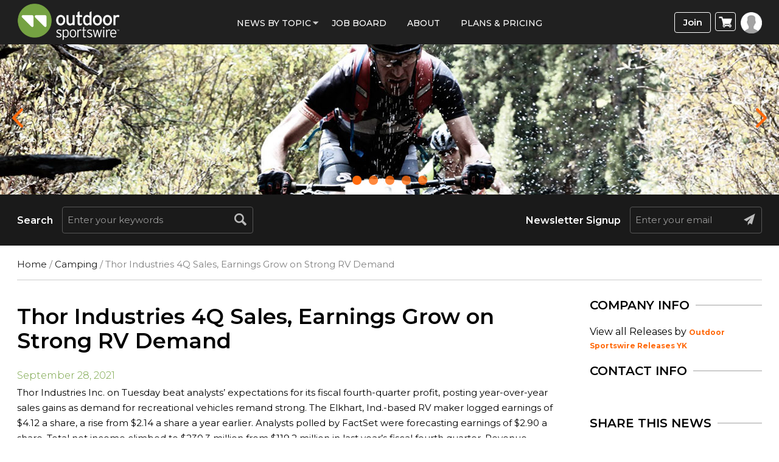

--- FILE ---
content_type: text/html; charset=UTF-8
request_url: https://www.outdoorsportswire.com/thor-industries-4q-sales-earnings-grow-on-strong-rv-demand/
body_size: 84239
content:
<!doctype html>
<html lang="en-US">
<head><meta http-equiv="Content-Type" content="text/html; charset=utf-8">
<meta name="viewport" content="width=device-width, initial-scale=1.0">
<title>Thor Industries 4Q Sales, Earnings Grow on Strong RV Demand</title>
<link rel="icon" href="https://www.outdoorsportswire.com/wp-content/uploads/2022/08/osw_icon.png" type="image/x-icon">
<!-- Google Tag Manager -->

<!-- End Google Tag Manager -->
<meta name='robots' content='index, follow, max-image-preview:large, max-snippet:-1, max-video-preview:-1' />

	<!-- This site is optimized with the Yoast SEO plugin v25.9 - https://yoast.com/wordpress/plugins/seo/ -->
	<meta name="description" content="Thor Industries Inc. on Tuesday beat analysts&#039; expectations for its fiscal fourth-quarter profit, posting year-over-year sales gains as demand for" />
	<link rel="canonical" href="https://www.outdoorsportswire.com/thor-industries-4q-sales-earnings-grow-on-strong-rv-demand/" />
	<meta property="og:locale" content="en_US" />
	<meta property="og:type" content="article" />
	<meta property="og:title" content="Thor Industries 4Q Sales, Earnings Grow on Strong RV Demand" />
	<meta property="og:description" content="Thor Industries Inc. on Tuesday beat analysts&#039; expectations for its fiscal fourth-quarter profit, posting year-over-year sales gains as demand for" />
	<meta property="og:url" content="https://www.outdoorsportswire.com/thor-industries-4q-sales-earnings-grow-on-strong-rv-demand/" />
	<meta property="og:site_name" content="Outdoor Sportswire" />
	<meta property="article:published_time" content="2021-09-28T18:01:53+00:00" />
	<meta property="article:modified_time" content="2021-09-29T04:32:38+00:00" />
	<meta name="author" content="Outdoor Sportswire Releases YK" />
	<meta name="twitter:card" content="summary_large_image" />
	<script type="application/ld+json" class="yoast-schema-graph">{"@context":"https://schema.org","@graph":[{"@type":"Article","@id":"https://www.outdoorsportswire.com/thor-industries-4q-sales-earnings-grow-on-strong-rv-demand/#article","isPartOf":{"@id":"https://www.outdoorsportswire.com/thor-industries-4q-sales-earnings-grow-on-strong-rv-demand/"},"author":{"name":"Outdoor Sportswire Releases YK","@id":"https://www.outdoorsportswire.com/#/schema/person/53763e83bd1d4681a190eb25face7bce"},"headline":"Thor Industries 4Q Sales, Earnings Grow on Strong RV Demand","datePublished":"2021-09-28T18:01:53+00:00","dateModified":"2021-09-29T04:32:38+00:00","mainEntityOfPage":{"@id":"https://www.outdoorsportswire.com/thor-industries-4q-sales-earnings-grow-on-strong-rv-demand/"},"wordCount":94,"publisher":{"@id":"https://www.outdoorsportswire.com/#organization"},"articleSection":["Camping"],"inLanguage":"en-US"},{"@type":"WebPage","@id":"https://www.outdoorsportswire.com/thor-industries-4q-sales-earnings-grow-on-strong-rv-demand/","url":"https://www.outdoorsportswire.com/thor-industries-4q-sales-earnings-grow-on-strong-rv-demand/","name":"Thor Industries 4Q Sales, Earnings Grow on Strong RV Demand","isPartOf":{"@id":"https://www.outdoorsportswire.com/#website"},"datePublished":"2021-09-28T18:01:53+00:00","dateModified":"2021-09-29T04:32:38+00:00","description":"Thor Industries Inc. on Tuesday beat analysts' expectations for its fiscal fourth-quarter profit, posting year-over-year sales gains as demand for","breadcrumb":{"@id":"https://www.outdoorsportswire.com/thor-industries-4q-sales-earnings-grow-on-strong-rv-demand/#breadcrumb"},"inLanguage":"en-US","potentialAction":[{"@type":"ReadAction","target":["https://www.outdoorsportswire.com/thor-industries-4q-sales-earnings-grow-on-strong-rv-demand/"]}]},{"@type":"BreadcrumbList","@id":"https://www.outdoorsportswire.com/thor-industries-4q-sales-earnings-grow-on-strong-rv-demand/#breadcrumb","itemListElement":[{"@type":"ListItem","position":1,"name":"Home","item":"https://www.outdoorsportswire.com/"},{"@type":"ListItem","position":2,"name":"Thor Industries 4Q Sales, Earnings Grow on Strong RV Demand"}]},{"@type":"WebSite","@id":"https://www.outdoorsportswire.com/#website","url":"https://www.outdoorsportswire.com/","name":"Outdoor Sportswire","description":"The most popular source for business news in the outdoor sports industry","publisher":{"@id":"https://www.outdoorsportswire.com/#organization"},"potentialAction":[{"@type":"SearchAction","target":{"@type":"EntryPoint","urlTemplate":"https://www.outdoorsportswire.com/?s={search_term_string}"},"query-input":{"@type":"PropertyValueSpecification","valueRequired":true,"valueName":"search_term_string"}}],"inLanguage":"en-US"},{"@type":"Organization","@id":"https://www.outdoorsportswire.com/#organization","name":"Outdoor Sportswire","url":"https://www.outdoorsportswire.com/","logo":{"@type":"ImageObject","inLanguage":"en-US","@id":"https://www.outdoorsportswire.com/#/schema/logo/image/","url":"https://www.outdoorsportswire.com/wp-content/uploads/2022/08/logo-1.png","contentUrl":"https://www.outdoorsportswire.com/wp-content/uploads/2022/08/logo-1.png","width":350,"height":104,"caption":"Outdoor Sportswire"},"image":{"@id":"https://www.outdoorsportswire.com/#/schema/logo/image/"}},{"@type":"Person","@id":"https://www.outdoorsportswire.com/#/schema/person/53763e83bd1d4681a190eb25face7bce","name":"Outdoor Sportswire Releases YK","image":{"@type":"ImageObject","inLanguage":"en-US","@id":"https://www.outdoorsportswire.com/#/schema/person/image/","url":"https://secure.gravatar.com/avatar/9343f3c75e64e7fe384b8e92b9bc9b86892c74488fe000978ef4c488eba89acb?s=96&d=mm&r=g","contentUrl":"https://secure.gravatar.com/avatar/9343f3c75e64e7fe384b8e92b9bc9b86892c74488fe000978ef4c488eba89acb?s=96&d=mm&r=g","caption":"Outdoor Sportswire Releases YK"},"url":"https://www.outdoorsportswire.com/news/outdoor-sportswire-releases-yk/"}]}</script>
	<!-- / Yoast SEO plugin. -->


<script type='application/javascript'  id='pys-version-script'>console.log('PixelYourSite Free version 11.1.0');</script>
<link rel='dns-prefetch' href='//www.googletagmanager.com' />
<link rel='dns-prefetch' href='//widgetlogic.org' />
<link rel='dns-prefetch' href='//code.jquery.com' />
<link rel='dns-prefetch' href='//fonts.googleapis.com' />
<link rel='preconnect' href='https://fonts.gstatic.com' crossorigin />
<link rel="alternate" title="oEmbed (JSON)" type="application/json+oembed" href="https://www.outdoorsportswire.com/wp-json/oembed/1.0/embed?url=https%3A%2F%2Fwww.outdoorsportswire.com%2Fthor-industries-4q-sales-earnings-grow-on-strong-rv-demand%2F" />
<link rel="alternate" title="oEmbed (XML)" type="text/xml+oembed" href="https://www.outdoorsportswire.com/wp-json/oembed/1.0/embed?url=https%3A%2F%2Fwww.outdoorsportswire.com%2Fthor-industries-4q-sales-earnings-grow-on-strong-rv-demand%2F&#038;format=xml" />
<style type="text/css" media="all">@font-face{font-family:'Abel';font-display:block;font-style:normal;font-weight:400;font-display:swap;src:url(https://fonts.gstatic.com/s/abel/v18/MwQ5bhbm2POE2V9BPbh5uGM.woff2) format('woff2');unicode-range:U+0000-00FF,U+0131,U+0152-0153,U+02BB-02BC,U+02C6,U+02DA,U+02DC,U+0304,U+0308,U+0329,U+2000-206F,U+20AC,U+2122,U+2191,U+2193,U+2212,U+2215,U+FEFF,U+FFFD}</style>
<style id='wp-img-auto-sizes-contain-inline-css' type='text/css'>
img:is([sizes=auto i],[sizes^="auto," i]){contain-intrinsic-size:3000px 1500px}
/*# sourceURL=wp-img-auto-sizes-contain-inline-css */
</style>
<style id='classic-theme-styles-inline-css' type='text/css'>
/*! This file is auto-generated */
.wp-block-button__link{color:#fff;background-color:#32373c;border-radius:9999px;box-shadow:none;text-decoration:none;padding:calc(.667em + 2px) calc(1.333em + 2px);font-size:1.125em}.wp-block-file__button{background:#32373c;color:#fff;text-decoration:none}
/*# sourceURL=/wp-includes/css/classic-themes.min.css */
</style>
<style id='woocommerce-inline-inline-css' type='text/css'>
.woocommerce form .form-row .required { visibility: visible; }
/*# sourceURL=woocommerce-inline-inline-css */
</style>
<link rel='stylesheet' id='wpo_min-header-0-css' href='https://www.outdoorsportswire.com/wp-content/cache/wpo-minify/1764781210/assets/wpo-minify-header-27bf3a35.min.css' type='text/css' media='all' />
<link rel='stylesheet' id='wpo_min-header-1-css' href='https://www.outdoorsportswire.com/wp-content/cache/wpo-minify/1764781210/assets/wpo-minify-header-eec21414.min.css' type='text/css' media='only screen and (max-width: 768px)' />
<link rel='stylesheet' id='wpo_min-header-2-css' href='https://www.outdoorsportswire.com/wp-content/cache/wpo-minify/1764781210/assets/wpo-minify-header-d47f2be1.min.css' type='text/css' media='all' />
<link rel='stylesheet' id='jquery-ui-css' href='//code.jquery.com/ui/1.13.3/themes/smoothness/jquery-ui.min.css' type='text/css' media='all' />
<link rel='stylesheet' id='wpo_min-header-4-css' href='https://www.outdoorsportswire.com/wp-content/cache/wpo-minify/1764781210/assets/wpo-minify-header-ba595ad4.min.css' type='text/css' media='all' />
<script type="text/javascript" id="woocommerce-google-analytics-integration-gtag-js-after">
/* <![CDATA[ */
/* Google Analytics for WooCommerce (gtag.js) */
					window.dataLayer = window.dataLayer || [];
					function gtag(){dataLayer.push(arguments);}
					// Set up default consent state.
					for ( const mode of [{"analytics_storage":"denied","ad_storage":"denied","ad_user_data":"denied","ad_personalization":"denied","region":["AT","BE","BG","HR","CY","CZ","DK","EE","FI","FR","DE","GR","HU","IS","IE","IT","LV","LI","LT","LU","MT","NL","NO","PL","PT","RO","SK","SI","ES","SE","GB","CH"]}] || [] ) {
						gtag( "consent", "default", { "wait_for_update": 500, ...mode } );
					}
					gtag("js", new Date());
					gtag("set", "developer_id.dOGY3NW", true);
					gtag("config", "UA-66438756-1", {"track_404":true,"allow_google_signals":true,"logged_in":false,"linker":{"domains":[],"allow_incoming":false},"custom_map":{"dimension1":"logged_in"}});
//# sourceURL=woocommerce-google-analytics-integration-gtag-js-after
/* ]]> */
</script>
<script type="text/javascript" src="https://www.outdoorsportswire.com/wp-includes/js/jquery/jquery.min.js" id="jquery-core-js"></script>
<script type="text/javascript" src="https://www.outdoorsportswire.com/wp-content/cache/wpo-minify/1764781210/assets/wpo-minify-header-6f9b07c2.min.js" id="wpo_min-header-2-js"></script>
<script type="text/javascript" id="wpo_min-header-3-js-extra">
/* <![CDATA[ */
var wc_add_to_cart_params = {"ajax_url":"/wp-admin/admin-ajax.php","wc_ajax_url":"/?wc-ajax=%%endpoint%%","i18n_view_cart":"View cart","cart_url":"https://www.outdoorsportswire.com/cart/","is_cart":"","cart_redirect_after_add":"yes"};
var woocommerce_params = {"ajax_url":"/wp-admin/admin-ajax.php","wc_ajax_url":"/?wc-ajax=%%endpoint%%","i18n_password_show":"Show password","i18n_password_hide":"Hide password"};
//# sourceURL=wpo_min-header-3-js-extra
/* ]]> */
</script>
<script type="text/javascript" src="https://www.outdoorsportswire.com/wp-content/cache/wpo-minify/1764781210/assets/wpo-minify-header-b1c531ea.min.js" id="wpo_min-header-3-js" defer="defer" data-wp-strategy="defer"></script>
<script type="text/javascript" src="https://www.outdoorsportswire.com/wp-content/cache/wpo-minify/1764781210/assets/wpo-minify-header-7cbd083a.min.js" id="wpo_min-header-4-js"></script>
<script type="text/javascript" id="wpo_min-header-5-js-extra">
/* <![CDATA[ */
var wc_cart_fragments_params = {"ajax_url":"/wp-admin/admin-ajax.php","wc_ajax_url":"/?wc-ajax=%%endpoint%%","cart_hash_key":"wc_cart_hash_c3e98ff0e3e3df8b4f51a18e3c16353f","fragment_name":"wc_fragments_c3e98ff0e3e3df8b4f51a18e3c16353f","request_timeout":"5000"};
//# sourceURL=wpo_min-header-5-js-extra
/* ]]> */
</script>
<script type="text/javascript" src="https://www.outdoorsportswire.com/wp-content/cache/wpo-minify/1764781210/assets/wpo-minify-header-005f1949.min.js" id="wpo_min-header-5-js" defer="defer" data-wp-strategy="defer"></script>
<script type="text/javascript" id="wpo_min-header-6-js-extra">
/* <![CDATA[ */
var pysOptions = {"staticEvents":{"facebook":{"init_event":[{"delay":0,"type":"static","ajaxFire":false,"name":"PageView","pixelIds":["672727193589429"],"eventID":"46753434-e319-41b2-8191-4ffbe355b79a","params":{"post_category":"Camping","page_title":"Thor Industries 4Q Sales, Earnings Grow on Strong RV Demand","post_type":"post","post_id":164295,"plugin":"PixelYourSite","user_role":"guest","event_url":"www.outdoorsportswire.com/thor-industries-4q-sales-earnings-grow-on-strong-rv-demand/"},"e_id":"init_event","ids":[],"hasTimeWindow":false,"timeWindow":0,"woo_order":"","edd_order":""}]}},"dynamicEvents":{"woo_add_to_cart_on_button_click":{"facebook":{"delay":0,"type":"dyn","name":"AddToCart","pixelIds":["672727193589429"],"eventID":"e65d4063-00b4-4cdb-9d46-64c1dcefaa0e","params":{"page_title":"Thor Industries 4Q Sales, Earnings Grow on Strong RV Demand","post_type":"post","post_id":164295,"plugin":"PixelYourSite","user_role":"guest","event_url":"www.outdoorsportswire.com/thor-industries-4q-sales-earnings-grow-on-strong-rv-demand/"},"e_id":"woo_add_to_cart_on_button_click","ids":[],"hasTimeWindow":false,"timeWindow":0,"woo_order":"","edd_order":""}}},"triggerEvents":[],"triggerEventTypes":[],"facebook":{"pixelIds":["672727193589429"],"advancedMatching":[],"advancedMatchingEnabled":false,"removeMetadata":false,"wooVariableAsSimple":false,"serverApiEnabled":false,"wooCRSendFromServer":false,"send_external_id":null,"enabled_medical":false,"do_not_track_medical_param":["event_url","post_title","page_title","landing_page","content_name","categories","category_name","tags"],"meta_ldu":false},"debug":"","siteUrl":"https://www.outdoorsportswire.com","ajaxUrl":"https://www.outdoorsportswire.com/wp-admin/admin-ajax.php","ajax_event":"4131bdec1d","enable_remove_download_url_param":"1","cookie_duration":"7","last_visit_duration":"60","enable_success_send_form":"","ajaxForServerEvent":"1","ajaxForServerStaticEvent":"1","send_external_id":"1","external_id_expire":"180","track_cookie_for_subdomains":"1","google_consent_mode":"1","gdpr":{"ajax_enabled":false,"all_disabled_by_api":false,"facebook_disabled_by_api":false,"analytics_disabled_by_api":false,"google_ads_disabled_by_api":false,"pinterest_disabled_by_api":false,"bing_disabled_by_api":false,"externalID_disabled_by_api":false,"facebook_prior_consent_enabled":true,"analytics_prior_consent_enabled":true,"google_ads_prior_consent_enabled":null,"pinterest_prior_consent_enabled":true,"bing_prior_consent_enabled":true,"cookiebot_integration_enabled":false,"cookiebot_facebook_consent_category":"marketing","cookiebot_analytics_consent_category":"statistics","cookiebot_tiktok_consent_category":"marketing","cookiebot_google_ads_consent_category":"marketing","cookiebot_pinterest_consent_category":"marketing","cookiebot_bing_consent_category":"marketing","consent_magic_integration_enabled":false,"real_cookie_banner_integration_enabled":false,"cookie_notice_integration_enabled":false,"cookie_law_info_integration_enabled":false,"analytics_storage":{"enabled":true,"value":"granted","filter":false},"ad_storage":{"enabled":true,"value":"granted","filter":false},"ad_user_data":{"enabled":true,"value":"granted","filter":false},"ad_personalization":{"enabled":true,"value":"granted","filter":false}},"cookie":{"disabled_all_cookie":false,"disabled_start_session_cookie":false,"disabled_advanced_form_data_cookie":false,"disabled_landing_page_cookie":false,"disabled_first_visit_cookie":false,"disabled_trafficsource_cookie":false,"disabled_utmTerms_cookie":false,"disabled_utmId_cookie":false},"tracking_analytics":{"TrafficSource":"direct","TrafficLanding":"undefined","TrafficUtms":[],"TrafficUtmsId":[]},"GATags":{"ga_datalayer_type":"default","ga_datalayer_name":"dataLayerPYS"},"woo":{"enabled":true,"enabled_save_data_to_orders":true,"addToCartOnButtonEnabled":true,"addToCartOnButtonValueEnabled":true,"addToCartOnButtonValueOption":"price","singleProductId":null,"removeFromCartSelector":"form.woocommerce-cart-form .remove","addToCartCatchMethod":"add_cart_js","is_order_received_page":false,"containOrderId":false},"edd":{"enabled":false},"cache_bypass":"1769055568"};
//# sourceURL=wpo_min-header-6-js-extra
/* ]]> */
</script>
<script type="text/javascript" src="https://www.outdoorsportswire.com/wp-content/cache/wpo-minify/1764781210/assets/wpo-minify-header-69ee2dc5.min.js" id="wpo_min-header-6-js"></script>
<link rel="https://api.w.org/" href="https://www.outdoorsportswire.com/wp-json/" /><link rel="alternate" title="JSON" type="application/json" href="https://www.outdoorsportswire.com/wp-json/wp/v2/posts/164295" /><link rel="EditURI" type="application/rsd+xml" title="RSD" href="https://www.outdoorsportswire.com/xmlrpc.php?rsd" />
<link rel='shortlink' href='https://www.outdoorsportswire.com/?p=164295' />
<meta name="generator" content="Redux 4.5.7" />
<!-- This site is using AdRotate v5.15.1 to display their advertisements - https://ajdg.solutions/ -->
<!-- AdRotate CSS -->
<style type="text/css" media="screen">
	.g { margin:0px; padding:0px; overflow:hidden; line-height:1; zoom:1; }
	.g img { height:auto; }
	.g-col { position:relative; float:left; }
	.g-col:first-child { margin-left: 0; }
	.g-col:last-child { margin-right: 0; }
	.g-1 { min-width:0px; max-width:300px; }
	.b-1 { margin:0px; }
	@media only screen and (max-width: 480px) {
		.g-col, .g-dyn, .g-single { width:100%; margin-left:0; margin-right:0; }
	}
</style>
<!-- /AdRotate CSS -->

<!--<script type="text/javascript"> window.$zopim||(function(d,s){var z=$zopim=function(c){ z._.push(c)},$=z.s= d.createElement(s),e=d.getElementsByTagName(s)[0];z.set=function(o){z.set. _.push(o)};z._=[];z.set._=[];$.async=!0;$.setAttribute('charset','utf-8'); $.src='https://v2.zopim.com/?u8PMevG9oY2Fwnbojjat6T04wDQ5bwoM';z.t=+new Date;$. type='text/javascript';e.parentNode.insertBefore($,e)})(document,'script'); </script>--> <!--End of Zendesk Chat Script-->
<script type="text/javascript">(function(d, s, id) { var js, tjs = d.getElementsByTagName(s)[0]; if (d.getElementById(id)) return; js = d.createElement(s); js.id = id; js.src = "https://app.termly.io/embed-policy.min.js"; tjs.parentNode.insertBefore(js, tjs); }(document, 'script', 'termly-jssdk'));</script>
<script>
  (function () {
    var s = document.createElement('script');
    s.type = 'text/javascript';
    s.async = true;
    s.src = 'https://app.termly.io/embed.min.js';
    s.id = '2977172e-a38c-4b39-8412-3a1ab8fbdf33';
    s.setAttribute("data-name", "termly-embed-banner");
    var x = document.getElementsByTagName('script')[0];
    x.parentNode.insertBefore(s, x);
  })();
</script>
<script type="application/ld+json">
{
  "@context": "https://schema.org",
  "@type": "NewsMediaOrganization",
  "name": "Outdoor Sportswire",
  "url": "https://www.outdoorsportswire.com/",
  "logo": "https://www.outdoorsportswire.com/wp-content/uploads/2020/09/logo.png",
  "contactPoint": {
    "@type": "ContactPoint",
    "telephone": "+18588764705",
    "contactType": "Customer Service"
  },
  "sameAs": [
    "https://www.facebook.com/outdoorsportswire/",
    "https://twitter.com/outdrsportswire",
    "https://www.instagram.com/outdoor_sportswire/",
    "https://www.linkedin.com/company/endurance-sportswire"
  ]
}
</script>
<script type="application/ld+json">
{
  "@context": "https://schema.org",
  "@type": "LocalBusiness",
  "name": "Outdoor Sportswire",
  "image": "https://www.outdoorsportswire.com/wp-content/uploads/2020/09/logo.png",
  "@id": "https://www.outdoorsportswire.com/",
  "url": "https://www.outdoorsportswire.com/",
  "telephone": "+18588764705",
  "priceRange": "$",
  "address": {
    "@type": "PostalAddress",
    "streetAddress": "4010 Sorrento Valley Blvd, Suite 400",
    "addressLocality": "San Diego",
    "addressRegion": "CA",
    "postalCode": "92121",
    "addressCountry": "US"
  },
  "geo": {
    "@type": "GeoCoordinates",
    "latitude": 32.9037139,
    "longitude": -117.219475
  },
  "openingHoursSpecification": {
    "@type": "OpeningHoursSpecification",
    "dayOfWeek": [
      "Monday",
      "Tuesday",
      "Wednesday",
      "Thursday",
      "Friday",
      "Saturday",
      "Sunday"
    ],
    "opens": "00:00",
    "closes": "23:59"
  } 
}
</script>
<script type="application/ld+json">
{
  "@context": "https://schema.org/",
  "@type": "WebSite",
  "name": "Outdoor Sportswire",
  "url": "https://www.outdoorsportswire.com/",
  "potentialAction": {
    "@type": "SearchAction",
    "target": "https://www.outdoorsportswire.com/?s={search_term_string}",
    "query-input": "required name=search_term_string"
  }
}
</script>


<meta name="facebook-domain-verification" content="llakzmuggmvmskjaozkq3juzbbmc7r" />
<!-- Google tag (gtag.js) -->
<script async src="https://www.googletagmanager.com/gtag/js?id=G-4FHF2PWZMS"></script>
<script>
  window.dataLayer = window.dataLayer || [];
  function gtag(){dataLayer.push(arguments);}
  gtag('js', new Date());

  gtag('config', 'G-4FHF2PWZMS');
</script>
<script async src="https://pagead2.googlesyndication.com/pagead/js/adsbygoogle.js?client=ca-pub-7353869387803125"
     crossorigin="anonymous"></script><!-- We need this for debugging -->
<!-- Macrospec 1.0 -->
<!-- ESW-Child (Macrospec) 1.0 -->
	<noscript><style>.woocommerce-product-gallery{ opacity: 1 !important; }</style></noscript>
	<script type="text/javascript" src="https://cdn.brevo.com/js/sdk-loader.js" async></script><script type="text/javascript">
            window.Brevo = window.Brevo || [];
            window.Brevo.push(["init", {
                client_key: "9sy8zglcbjnqurjaaxxp7nbb",
                email_id: "",
                push: {
                    customDomain: "https://www.outdoorsportswire.com\/wp-content\/plugins\/woocommerce-sendinblue-newsletter-subscription\/"
                }
            }]);
        </script><link rel="icon" href="https://www.outdoorsportswire.com/wp-content/uploads/2022/08/cropped-osw_icon-32x32.png" sizes="32x32" />
<link rel="icon" href="https://www.outdoorsportswire.com/wp-content/uploads/2022/08/cropped-osw_icon-192x192.png" sizes="192x192" />
<link rel="apple-touch-icon" href="https://www.outdoorsportswire.com/wp-content/uploads/2022/08/cropped-osw_icon-180x180.png" />
<meta name="msapplication-TileImage" content="https://www.outdoorsportswire.com/wp-content/uploads/2022/08/cropped-osw_icon-270x270.png" />

<!-- BEGIN ExactMetrics v5.3.7 Universal Analytics - https://exactmetrics.com/ -->
<script>
(function(i,s,o,g,r,a,m){i['GoogleAnalyticsObject']=r;i[r]=i[r]||function(){
	(i[r].q=i[r].q||[]).push(arguments)},i[r].l=1*new Date();a=s.createElement(o),
	m=s.getElementsByTagName(o)[0];a.async=1;a.src=g;m.parentNode.insertBefore(a,m)
})(window,document,'script','https://www.google-analytics.com/analytics.js','ga');
  ga('create', 'UA-66438756-1', 'auto');
  ga('send', 'pageview');
</script>
<!-- END ExactMetrics Universal Analytics -->
		<style type="text/css" id="wp-custom-css">
			.page-id-151879 span.subscription-details {
    display: none !important;
}
a.profile-menu.login-btn {
    background: #fff;
}
.wcs-switch-link {
    display: none !important;
}
#wc-authorize-net-cim-credit-card-expiry_field{
	position:relative
}
#wc-authorize-net-cim-credit-card-expiry_field .js-sv-wc-payment-gateway-credit-card-form-csc {
	position: absolute;
	left: 114%;
	top: 39px;
	width: 98%;
}
/*
 *
 */
.planContainer .button a{
	 margin: 0 0 1.8em !important;
}
.page-id-151879 .righticon {
    display: none;
}
.page-id-151879 section.full-bannerSlider {
    display: none;
}
.page-id-151879 section#searchBar {
    display: none;
}
/***/
.flex-wrap {
	flex-flow: wrap;
}
.errorinner {
    padding: 0px 65px;
    text-align: center;
}
.error h2 {
    color: #A2A2A2;
    font-weight: bold;
    padding-bottom: 20px;
    margin:0;
}
.errorinner h2 span {
    display: block;
    font-size: 74px;
    font-weight: 900;
    line-height: 75px;
    padding: 0 0 20px;
    color: #202020;
}
.errorinner .btn-primary {
    border-radius: 6px;
    border: none;
    padding: 10px 35px;
    font-size: 18px;
    font-weight: 700;
    display: inline-block;
    vertical-align: top;
    background-color: #75a242;
    box-shadow: 0 0 9px #c4c4c4;
    color: #fff;
}
.errorinner a.btn-primary:hover {
    background-color: #98cd5c;
}
@media only screen and (max-width: 767px) {
.simple-sitemap-wrap > ul, .wsp-pages-list{column-count: 1;}
 }
/********/
p.address_ {
    font-size: 20px !important;
    padding-bottom: 30px;
}
p.copyright a {
    color: #fff;
}
.wsp-pages-title{
	display:none;
}
.grecaptcha-badge {
    width: 70px !important;
    overflow: hidden !important;
    transition: all 0.3s ease !important;
    right: 12px !important;
	bottom: 40px !important;
}
.wp-pagenavi a, .wp-pagenavi span {
display: inline-block;
}
.alignleft {
    float: left;
    margin: 0.5em 1em 0.5em 0;
}
		</style>
		<style id="redux_demo-dynamic-css" title="dynamic-css" class="redux-options-output">.site-header{border-top:3px solid #1e73be;border-bottom:3px solid #1e73be;border-left:3px solid #1e73be;border-right:3px solid #1e73be;}.site-header{border-top:3px solid #1e73be;border-bottom:3px solid #1e73be;border-left:3px solid #1e73be;border-right:3px solid #1e73be;}.site-header{margin-top:1px;margin-right:1px;margin-bottom:1px;margin-left:1px;}.site-title{color:#000000;}h2.site-description, .entry-title{font-family:Abel;line-height:40px;font-weight:normal;font-style:700;color:#333;font-size:33px;}</style><!-- WooCommerce Colors -->
<style type="text/css">
p.demo_store{background-color:#3b583b;color:#c8cac8;}.woocommerce small.note{color:#777;}.woocommerce .woocommerce-breadcrumb{color:#777;}.woocommerce .woocommerce-breadcrumb a{color:#777;}.woocommerce div.product span.price,.woocommerce div.product p.price{color:#a5c45b;}.woocommerce div.product .stock{color:#a5c45b;}.woocommerce span.onsale{background-color:#a5c45b;color:#000;}.woocommerce ul.products li.product .price{color:#a5c45b;}.woocommerce ul.products li.product .price .from{color:rgba(144, 144, 144, 0.5);}.woocommerce nav.woocommerce-pagination ul{border:1px solid #d3ced3;}.woocommerce nav.woocommerce-pagination ul li{border-right:1px solid #d3ced3;}.woocommerce nav.woocommerce-pagination ul li span.current,.woocommerce nav.woocommerce-pagination ul li a:hover,.woocommerce nav.woocommerce-pagination ul li a:focus{background:#ebe9eb;color:#8a7e8a;}.woocommerce a.button,.woocommerce button.button,.woocommerce input.button,.woocommerce #respond input#submit{color:#515151;background-color:#ebe9eb;}.woocommerce a.button:hover,.woocommerce button.button:hover,.woocommerce input.button:hover,.woocommerce #respond input#submit:hover{background-color:#dad8da;color:#515151;}.woocommerce a.button.alt,.woocommerce button.button.alt,.woocommerce input.button.alt,.woocommerce #respond input#submit.alt{background-color:#3b583b;color:#c8cac8;}.woocommerce a.button.alt:hover,.woocommerce button.button.alt:hover,.woocommerce input.button.alt:hover,.woocommerce #respond input#submit.alt:hover{background-color:#2a472a;color:#c8cac8;}.woocommerce a.button.alt.disabled,.woocommerce button.button.alt.disabled,.woocommerce input.button.alt.disabled,.woocommerce #respond input#submit.alt.disabled,.woocommerce a.button.alt:disabled,.woocommerce button.button.alt:disabled,.woocommerce input.button.alt:disabled,.woocommerce #respond input#submit.alt:disabled,.woocommerce a.button.alt:disabled[disabled],.woocommerce button.button.alt:disabled[disabled],.woocommerce input.button.alt:disabled[disabled],.woocommerce #respond input#submit.alt:disabled[disabled],.woocommerce a.button.alt.disabled:hover,.woocommerce button.button.alt.disabled:hover,.woocommerce input.button.alt.disabled:hover,.woocommerce #respond input#submit.alt.disabled:hover,.woocommerce a.button.alt:disabled:hover,.woocommerce button.button.alt:disabled:hover,.woocommerce input.button.alt:disabled:hover,.woocommerce #respond input#submit.alt:disabled:hover,.woocommerce a.button.alt:disabled[disabled]:hover,.woocommerce button.button.alt:disabled[disabled]:hover,.woocommerce input.button.alt:disabled[disabled]:hover,.woocommerce #respond input#submit.alt:disabled[disabled]:hover{background-color:#3b583b;color:#c8cac8;}.woocommerce a.button:disabled:hover,.woocommerce button.button:disabled:hover,.woocommerce input.button:disabled:hover,.woocommerce #respond input#submit:disabled:hover,.woocommerce a.button.disabled:hover,.woocommerce button.button.disabled:hover,.woocommerce input.button.disabled:hover,.woocommerce #respond input#submit.disabled:hover,.woocommerce a.button:disabled[disabled]:hover,.woocommerce button.button:disabled[disabled]:hover,.woocommerce input.button:disabled[disabled]:hover,.woocommerce #respond input#submit:disabled[disabled]:hover{background-color:#ebe9eb;}.woocommerce #reviews h2 small{color:#777;}.woocommerce #reviews h2 small a{color:#777;}.woocommerce #reviews #comments ol.commentlist li .meta{color:#777;}.woocommerce #reviews #comments ol.commentlist li img.avatar{background:#ebe9eb;border:1px solid #e4e1e4;}.woocommerce #reviews #comments ol.commentlist li .comment-text{border:1px solid #e4e1e4;}.woocommerce #reviews #comments ol.commentlist #respond{border:1px solid #e4e1e4;}.woocommerce .star-rating:before{color:#d3ced3;}.woocommerce.widget_shopping_cart .total,.woocommerce .widget_shopping_cart .total{border-top:3px double #ebe9eb;}.woocommerce form.login,.woocommerce form.checkout_coupon,.woocommerce form.register{border:1px solid #d3ced3;}.woocommerce .order_details li{border-right:1px dashed #d3ced3;}.woocommerce .widget_price_filter .ui-slider .ui-slider-handle{background-color:#3b583b;}.woocommerce .widget_price_filter .ui-slider .ui-slider-range{background-color:#3b583b;}.woocommerce .widget_price_filter .price_slider_wrapper .ui-widget-content{background-color:#001400;}.woocommerce-cart table.cart td.actions .coupon .input-text{border:1px solid #d3ced3;}.woocommerce-cart .cart-collaterals .cart_totals p small{color:#777;}.woocommerce-cart .cart-collaterals .cart_totals table small{color:#777;}.woocommerce-cart .cart-collaterals .cart_totals .discount td{color:#a5c45b;}.woocommerce-cart .cart-collaterals .cart_totals tr td,.woocommerce-cart .cart-collaterals .cart_totals tr th{border-top:1px solid #ebe9eb;}.woocommerce-checkout .checkout .create-account small{color:#777;}.woocommerce-checkout #payment{background:#ebe9eb;}.woocommerce-checkout #payment ul.payment_methods{border-bottom:1px solid #d3ced3;}.woocommerce-checkout #payment div.payment_box{background-color:#dfdcdf;color:#515151;}.woocommerce-checkout #payment div.payment_box input.input-text,.woocommerce-checkout #payment div.payment_box textarea{border-color:#c7c1c7;border-top-color:#bab4ba;}.woocommerce-checkout #payment div.payment_box ::-webkit-input-placeholder{color:#bab4ba;}.woocommerce-checkout #payment div.payment_box :-moz-placeholder{color:#bab4ba;}.woocommerce-checkout #payment div.payment_box :-ms-input-placeholder{color:#bab4ba;}.woocommerce-checkout #payment div.payment_box span.help{color:#777;}.woocommerce-checkout #payment div.payment_box:after{content:"";display:block;border:8px solid #dfdcdf;border-right-color:transparent;border-left-color:transparent;border-top-color:transparent;position:absolute;top:-3px;left:0;margin:-1em 0 0 2em;}
</style>
<!--/WooCommerce Colors-->
<style id='global-styles-inline-css' type='text/css'>
:root{--wp--preset--aspect-ratio--square: 1;--wp--preset--aspect-ratio--4-3: 4/3;--wp--preset--aspect-ratio--3-4: 3/4;--wp--preset--aspect-ratio--3-2: 3/2;--wp--preset--aspect-ratio--2-3: 2/3;--wp--preset--aspect-ratio--16-9: 16/9;--wp--preset--aspect-ratio--9-16: 9/16;--wp--preset--color--black: #000000;--wp--preset--color--cyan-bluish-gray: #abb8c3;--wp--preset--color--white: #ffffff;--wp--preset--color--pale-pink: #f78da7;--wp--preset--color--vivid-red: #cf2e2e;--wp--preset--color--luminous-vivid-orange: #ff6900;--wp--preset--color--luminous-vivid-amber: #fcb900;--wp--preset--color--light-green-cyan: #7bdcb5;--wp--preset--color--vivid-green-cyan: #00d084;--wp--preset--color--pale-cyan-blue: #8ed1fc;--wp--preset--color--vivid-cyan-blue: #0693e3;--wp--preset--color--vivid-purple: #9b51e0;--wp--preset--gradient--vivid-cyan-blue-to-vivid-purple: linear-gradient(135deg,rgb(6,147,227) 0%,rgb(155,81,224) 100%);--wp--preset--gradient--light-green-cyan-to-vivid-green-cyan: linear-gradient(135deg,rgb(122,220,180) 0%,rgb(0,208,130) 100%);--wp--preset--gradient--luminous-vivid-amber-to-luminous-vivid-orange: linear-gradient(135deg,rgb(252,185,0) 0%,rgb(255,105,0) 100%);--wp--preset--gradient--luminous-vivid-orange-to-vivid-red: linear-gradient(135deg,rgb(255,105,0) 0%,rgb(207,46,46) 100%);--wp--preset--gradient--very-light-gray-to-cyan-bluish-gray: linear-gradient(135deg,rgb(238,238,238) 0%,rgb(169,184,195) 100%);--wp--preset--gradient--cool-to-warm-spectrum: linear-gradient(135deg,rgb(74,234,220) 0%,rgb(151,120,209) 20%,rgb(207,42,186) 40%,rgb(238,44,130) 60%,rgb(251,105,98) 80%,rgb(254,248,76) 100%);--wp--preset--gradient--blush-light-purple: linear-gradient(135deg,rgb(255,206,236) 0%,rgb(152,150,240) 100%);--wp--preset--gradient--blush-bordeaux: linear-gradient(135deg,rgb(254,205,165) 0%,rgb(254,45,45) 50%,rgb(107,0,62) 100%);--wp--preset--gradient--luminous-dusk: linear-gradient(135deg,rgb(255,203,112) 0%,rgb(199,81,192) 50%,rgb(65,88,208) 100%);--wp--preset--gradient--pale-ocean: linear-gradient(135deg,rgb(255,245,203) 0%,rgb(182,227,212) 50%,rgb(51,167,181) 100%);--wp--preset--gradient--electric-grass: linear-gradient(135deg,rgb(202,248,128) 0%,rgb(113,206,126) 100%);--wp--preset--gradient--midnight: linear-gradient(135deg,rgb(2,3,129) 0%,rgb(40,116,252) 100%);--wp--preset--font-size--small: 13px;--wp--preset--font-size--medium: 20px;--wp--preset--font-size--large: 36px;--wp--preset--font-size--x-large: 42px;--wp--preset--spacing--20: 0.44rem;--wp--preset--spacing--30: 0.67rem;--wp--preset--spacing--40: 1rem;--wp--preset--spacing--50: 1.5rem;--wp--preset--spacing--60: 2.25rem;--wp--preset--spacing--70: 3.38rem;--wp--preset--spacing--80: 5.06rem;--wp--preset--shadow--natural: 6px 6px 9px rgba(0, 0, 0, 0.2);--wp--preset--shadow--deep: 12px 12px 50px rgba(0, 0, 0, 0.4);--wp--preset--shadow--sharp: 6px 6px 0px rgba(0, 0, 0, 0.2);--wp--preset--shadow--outlined: 6px 6px 0px -3px rgb(255, 255, 255), 6px 6px rgb(0, 0, 0);--wp--preset--shadow--crisp: 6px 6px 0px rgb(0, 0, 0);}:where(.is-layout-flex){gap: 0.5em;}:where(.is-layout-grid){gap: 0.5em;}body .is-layout-flex{display: flex;}.is-layout-flex{flex-wrap: wrap;align-items: center;}.is-layout-flex > :is(*, div){margin: 0;}body .is-layout-grid{display: grid;}.is-layout-grid > :is(*, div){margin: 0;}:where(.wp-block-columns.is-layout-flex){gap: 2em;}:where(.wp-block-columns.is-layout-grid){gap: 2em;}:where(.wp-block-post-template.is-layout-flex){gap: 1.25em;}:where(.wp-block-post-template.is-layout-grid){gap: 1.25em;}.has-black-color{color: var(--wp--preset--color--black) !important;}.has-cyan-bluish-gray-color{color: var(--wp--preset--color--cyan-bluish-gray) !important;}.has-white-color{color: var(--wp--preset--color--white) !important;}.has-pale-pink-color{color: var(--wp--preset--color--pale-pink) !important;}.has-vivid-red-color{color: var(--wp--preset--color--vivid-red) !important;}.has-luminous-vivid-orange-color{color: var(--wp--preset--color--luminous-vivid-orange) !important;}.has-luminous-vivid-amber-color{color: var(--wp--preset--color--luminous-vivid-amber) !important;}.has-light-green-cyan-color{color: var(--wp--preset--color--light-green-cyan) !important;}.has-vivid-green-cyan-color{color: var(--wp--preset--color--vivid-green-cyan) !important;}.has-pale-cyan-blue-color{color: var(--wp--preset--color--pale-cyan-blue) !important;}.has-vivid-cyan-blue-color{color: var(--wp--preset--color--vivid-cyan-blue) !important;}.has-vivid-purple-color{color: var(--wp--preset--color--vivid-purple) !important;}.has-black-background-color{background-color: var(--wp--preset--color--black) !important;}.has-cyan-bluish-gray-background-color{background-color: var(--wp--preset--color--cyan-bluish-gray) !important;}.has-white-background-color{background-color: var(--wp--preset--color--white) !important;}.has-pale-pink-background-color{background-color: var(--wp--preset--color--pale-pink) !important;}.has-vivid-red-background-color{background-color: var(--wp--preset--color--vivid-red) !important;}.has-luminous-vivid-orange-background-color{background-color: var(--wp--preset--color--luminous-vivid-orange) !important;}.has-luminous-vivid-amber-background-color{background-color: var(--wp--preset--color--luminous-vivid-amber) !important;}.has-light-green-cyan-background-color{background-color: var(--wp--preset--color--light-green-cyan) !important;}.has-vivid-green-cyan-background-color{background-color: var(--wp--preset--color--vivid-green-cyan) !important;}.has-pale-cyan-blue-background-color{background-color: var(--wp--preset--color--pale-cyan-blue) !important;}.has-vivid-cyan-blue-background-color{background-color: var(--wp--preset--color--vivid-cyan-blue) !important;}.has-vivid-purple-background-color{background-color: var(--wp--preset--color--vivid-purple) !important;}.has-black-border-color{border-color: var(--wp--preset--color--black) !important;}.has-cyan-bluish-gray-border-color{border-color: var(--wp--preset--color--cyan-bluish-gray) !important;}.has-white-border-color{border-color: var(--wp--preset--color--white) !important;}.has-pale-pink-border-color{border-color: var(--wp--preset--color--pale-pink) !important;}.has-vivid-red-border-color{border-color: var(--wp--preset--color--vivid-red) !important;}.has-luminous-vivid-orange-border-color{border-color: var(--wp--preset--color--luminous-vivid-orange) !important;}.has-luminous-vivid-amber-border-color{border-color: var(--wp--preset--color--luminous-vivid-amber) !important;}.has-light-green-cyan-border-color{border-color: var(--wp--preset--color--light-green-cyan) !important;}.has-vivid-green-cyan-border-color{border-color: var(--wp--preset--color--vivid-green-cyan) !important;}.has-pale-cyan-blue-border-color{border-color: var(--wp--preset--color--pale-cyan-blue) !important;}.has-vivid-cyan-blue-border-color{border-color: var(--wp--preset--color--vivid-cyan-blue) !important;}.has-vivid-purple-border-color{border-color: var(--wp--preset--color--vivid-purple) !important;}.has-vivid-cyan-blue-to-vivid-purple-gradient-background{background: var(--wp--preset--gradient--vivid-cyan-blue-to-vivid-purple) !important;}.has-light-green-cyan-to-vivid-green-cyan-gradient-background{background: var(--wp--preset--gradient--light-green-cyan-to-vivid-green-cyan) !important;}.has-luminous-vivid-amber-to-luminous-vivid-orange-gradient-background{background: var(--wp--preset--gradient--luminous-vivid-amber-to-luminous-vivid-orange) !important;}.has-luminous-vivid-orange-to-vivid-red-gradient-background{background: var(--wp--preset--gradient--luminous-vivid-orange-to-vivid-red) !important;}.has-very-light-gray-to-cyan-bluish-gray-gradient-background{background: var(--wp--preset--gradient--very-light-gray-to-cyan-bluish-gray) !important;}.has-cool-to-warm-spectrum-gradient-background{background: var(--wp--preset--gradient--cool-to-warm-spectrum) !important;}.has-blush-light-purple-gradient-background{background: var(--wp--preset--gradient--blush-light-purple) !important;}.has-blush-bordeaux-gradient-background{background: var(--wp--preset--gradient--blush-bordeaux) !important;}.has-luminous-dusk-gradient-background{background: var(--wp--preset--gradient--luminous-dusk) !important;}.has-pale-ocean-gradient-background{background: var(--wp--preset--gradient--pale-ocean) !important;}.has-electric-grass-gradient-background{background: var(--wp--preset--gradient--electric-grass) !important;}.has-midnight-gradient-background{background: var(--wp--preset--gradient--midnight) !important;}.has-small-font-size{font-size: var(--wp--preset--font-size--small) !important;}.has-medium-font-size{font-size: var(--wp--preset--font-size--medium) !important;}.has-large-font-size{font-size: var(--wp--preset--font-size--large) !important;}.has-x-large-font-size{font-size: var(--wp--preset--font-size--x-large) !important;}
/*# sourceURL=global-styles-inline-css */
</style>
<link rel='stylesheet' id='wpo_min-footer-0-css' href='https://www.outdoorsportswire.com/wp-content/cache/wpo-minify/1764781210/assets/wpo-minify-footer-179c1091.min.css' type='text/css' media='all' />
</head>
<body class="wp-singular post-template-default single single-post postid-164295 single-format-standard wp-theme-macrospec wp-child-theme-macrospec-esw-child theme-macrospec woocommerce-no-js metaslider-plugin  woocommerce esw-child-macrospec">

<div class="main-wrap">

  <header id="mainHeader">
    <div class="container">
      <div class="row">
        <div class="col-md-2 col-sm-5 col-xs-5"><a href="/" class="logo"><img src="https://www.outdoorsportswire.com/wp-content/uploads/2022/08/logo-1.png"></a></div>
        <div class="col-md-8 col-sm-7 col-xs-7">
          <nav class="navbar navbar-default">
              <div class="navbar-header">
                <button type="button" class="navbar-toggle collapsed" data-toggle="collapse" onclick="openNav()">
                  <span class="sr-only">Toggle navigation</span>
                  <span class="icon-bar"></span>
                  <span class="icon-bar"></span>
                  <span class="icon-bar"></span>
                </button>
             </div>
             
             

              <div class="collapse navbar-collapse hidden-sm" id="bs-example-navbar-collapse-1">
               <ul id="menu-main-menu" class="nav navbar-nav"><li id="menu-item-26675" class="menu-item menu-item-type-custom menu-item-object-custom menu-item-has-children menu-item-26675"><a>News by Topic</a>
<ul class="dropdown-menu menu-odd  menu-depth-1">
	<li id="menu-item-26676" class="menu-item menu-item-type-custom menu-item-object-custom menu-item-26676"><a href="/">All Topics</a></li>
	<li id="menu-item-26711" class="menu-item menu-item-type-taxonomy menu-item-object-category menu-item-26711"><a href="https://www.outdoorsportswire.com/sports-topics/awards/">Awards</a></li>
	<li id="menu-item-26712" class="menu-item menu-item-type-taxonomy menu-item-object-category menu-item-26712"><a href="https://www.outdoorsportswire.com/sports-topics/business/">Business</a></li>
	<li id="menu-item-26713" class="menu-item menu-item-type-taxonomy menu-item-object-category menu-item-26713"><a href="https://www.outdoorsportswire.com/sports-topics/events/">Events</a></li>
	<li id="menu-item-151906" class="menu-item menu-item-type-taxonomy menu-item-object-category menu-item-151906"><a href="https://www.outdoorsportswire.com/sports-topics/gear/">PRODUCTS</a></li>
	<li id="menu-item-26715" class="menu-item menu-item-type-taxonomy menu-item-object-category menu-item-26715"><a href="https://www.outdoorsportswire.com/sports-topics/sponsorships/">Sponsorships</a></li>
	<li id="menu-item-26716" class="menu-item menu-item-type-taxonomy menu-item-object-category menu-item-26716"><a href="https://www.outdoorsportswire.com/sports-topics/studies/">Studies</a></li>
	<li id="menu-item-26717" class="menu-item menu-item-type-taxonomy menu-item-object-category menu-item-26717"><a href="https://www.outdoorsportswire.com/sports-topics/tradeshows/">Tradeshows</a></li>
	<li id="menu-item-154954" class="menu-item menu-item-type-taxonomy menu-item-object-category current-post-ancestor current-menu-parent current-post-parent menu-item-154954"><a href="https://www.outdoorsportswire.com/sports-topics/camping/">Camping</a></li>
</ul>
</li>
<li id="menu-item-6236" class="menu-item menu-item-type-post_type menu-item-object-page menu-item-6236"><a href="https://www.outdoorsportswire.com/job-board/">Job Board</a></li>
<li id="menu-item-151877" class="menu-item menu-item-type-post_type menu-item-object-page menu-item-151877"><a href="https://www.outdoorsportswire.com/about/">About</a></li>
<li id="menu-item-151881" class="menu-item menu-item-type-post_type menu-item-object-page menu-item-151881"><a href="https://www.outdoorsportswire.com/plans-and-pricing/">Plans &#038; Pricing</a></li>
</ul>                
              </div>
          </nav>
        </div>
        
        <div class="col-md-2 col-sm-3 righticon">
        <div class="btn-wrap">
        
                      <a href="https://www.outdoorsportswire.com/products/" class="join-btn">Join</a>
                     
                <a class="cart-menu">
                <img src="https://www.outdoorsportswire.com/wp-content/themes/macrospec-esw-child/assets/images/cart-icon.png">
    </a>
    <ul class="dropdown-menu mini-cart">
       <li role="presentation"><div class="widget_shopping_cart_content">

	<p class="woocommerce-mini-cart__empty-message">No products in the cart.</p>


</div></li>
     </ul>
                  
                           <a href="#" class="login-btn" data-toggle="modal" data-target="#loginModal"><img src="https://www.outdoorsportswire.com/wp-content/themes/macrospec-esw-child/assets/images/profile-icon.png"></a>
                          
          </div>
        </div>
      </div>
    </div>
  </header>
 
  <!------------- Mobile Nav --------------------->
    <div id="mySidenav" class="sidenav">
      <a href="javascript:void(0)" class="closebtn" onclick="closeNav()">&times;</a>
      <ul id="menu-main-menu-1" class="nav navbar-nav"><li class="menu-item menu-item-type-custom menu-item-object-custom menu-item-has-children menu-item-26675"><a>News by Topic</a>
<ul class="dropdown-menu menu-odd  menu-depth-1">
	<li class="menu-item menu-item-type-custom menu-item-object-custom menu-item-26676"><a href="/">All Topics</a></li>
	<li class="menu-item menu-item-type-taxonomy menu-item-object-category menu-item-26711"><a href="https://www.outdoorsportswire.com/sports-topics/awards/">Awards</a></li>
	<li class="menu-item menu-item-type-taxonomy menu-item-object-category menu-item-26712"><a href="https://www.outdoorsportswire.com/sports-topics/business/">Business</a></li>
	<li class="menu-item menu-item-type-taxonomy menu-item-object-category menu-item-26713"><a href="https://www.outdoorsportswire.com/sports-topics/events/">Events</a></li>
	<li class="menu-item menu-item-type-taxonomy menu-item-object-category menu-item-151906"><a href="https://www.outdoorsportswire.com/sports-topics/gear/">PRODUCTS</a></li>
	<li class="menu-item menu-item-type-taxonomy menu-item-object-category menu-item-26715"><a href="https://www.outdoorsportswire.com/sports-topics/sponsorships/">Sponsorships</a></li>
	<li class="menu-item menu-item-type-taxonomy menu-item-object-category menu-item-26716"><a href="https://www.outdoorsportswire.com/sports-topics/studies/">Studies</a></li>
	<li class="menu-item menu-item-type-taxonomy menu-item-object-category menu-item-26717"><a href="https://www.outdoorsportswire.com/sports-topics/tradeshows/">Tradeshows</a></li>
	<li class="menu-item menu-item-type-taxonomy menu-item-object-category current-post-ancestor current-menu-parent current-post-parent menu-item-154954"><a href="https://www.outdoorsportswire.com/sports-topics/camping/">Camping</a></li>
</ul>
</li>
<li class="menu-item menu-item-type-post_type menu-item-object-page menu-item-6236"><a href="https://www.outdoorsportswire.com/job-board/">Job Board</a></li>
<li class="menu-item menu-item-type-post_type menu-item-object-page menu-item-151877"><a href="https://www.outdoorsportswire.com/about/">About</a></li>
<li class="menu-item menu-item-type-post_type menu-item-object-page menu-item-151881"><a href="https://www.outdoorsportswire.com/plans-and-pricing/">Plans &#038; Pricing</a></li>
</ul>      
    </div>
  <!------------- Mobile Nav --------------------->
  
  
  <section class="full-bannerSlider">
     <div class="owl-carousel" id="owl-demo1">
                <div class="item"><a alt="https://www.outdoorsportswire.com/wp-content/uploads/2022/08/OSW_Banner_6-min-1.jpg" href="" ><img src="https://www.outdoorsportswire.com/wp-content/uploads/2022/08/OSW_Banner_6-min-1.jpg">
      
             </a>
        </div>
                <div class="item"><a alt="https://www.outdoorsportswire.com/wp-content/uploads/2022/08/OSW_Banner_4-min-1.jpg" href="" ><img src="https://www.outdoorsportswire.com/wp-content/uploads/2022/08/OSW_Banner_4-min-1.jpg">
      
             </a>
        </div>
                <div class="item"><a alt="https://www.outdoorsportswire.com/wp-content/uploads/2022/08/OSW_Banner_3-min-1.jpg" href="" ><img src="https://www.outdoorsportswire.com/wp-content/uploads/2022/08/OSW_Banner_3-min-1.jpg">
      
             </a>
        </div>
                <div class="item"><a alt="https://www.outdoorsportswire.com/wp-content/uploads/2022/08/OSW_Banner_2-min-1.jpg" href="" ><img src="https://www.outdoorsportswire.com/wp-content/uploads/2022/08/OSW_Banner_2-min-1.jpg">
      
             </a>
        </div>
                <div class="item"><a alt="https://www.outdoorsportswire.com/wp-content/uploads/2022/08/OSW_Banner_1-min-2.jpg" href="" ><img src="https://www.outdoorsportswire.com/wp-content/uploads/2022/08/OSW_Banner_1-min-2.jpg">
      
             </a>
        </div>
           </div>
         
  </section>
  
 <section id="searchBar">
  <section class="bannerbottom-bar">
    <div class="container">
      <div class="row">
        
        <div class="col-lg-4 col-md-4 col-sm-5">
          <div class="searchlabel">Search</div>
           <div class="searchbox">
             <form action="https://www.outdoorsportswire.com/">
             <input type="text" pattern=".*\S+.*" name="s" class="form-control" placeholder="Enter your keywords" required>
             <button type="submit" class="search-btn"></button>
             </form>
           </div>
           <div class="clearfix"></div>
        </div>
        
        <div class="col-lg-4 col-lg-push-4 col-md-6 col-md-push-2 col-sm-7">
          <div class="searchlabel">Newsletter Signup</div>
           <div class="searchbox">
           <form action="https://www.outdoorsportswire.com/subscribe/" method="post">
             <input type="email" class="form-control email" placeholder="Enter your email">
             <button type="submit" class="subscribe-redirect submit-btn"></button>
             </form>
           </div>
                   </div>
     
      </div>
    
    </div>
  </section></section>

<div id="content" class="inner-contentwrap post-164295 post type-post status-publish format-standard hentry category-camping">
<section class="container">
<div class="row">
  <div class="col-sm-12">
     <nav class="breadcrumb" itemprop="breadcrumb"><a href="https://www.outdoorsportswire.com">Home</a> &#47; <a href="https://www.outdoorsportswire.com/sports-topics/camping/">Camping</a> &#47; Thor Industries 4Q Sales, Earnings Grow on Strong RV Demand</nav>	</div>
<div class="col-sm-9">
    <div class="txt-content">
    
        <h1 class="pageheading">Thor Industries 4Q Sales, Earnings Grow on Strong RV Demand</h1>
         <h6 class="date">September 28, 2021</h6>
        <p>Thor Industries Inc. on Tuesday beat analysts&#8217; expectations for its fiscal fourth-quarter profit, posting year-over-year sales gains as demand for recreational vehicles remand strong. The Elkhart, Ind.-based RV maker logged earnings of $4.12 a share, a rise from $2.14 a share a year earlier. Analysts polled by FactSet were forecasting earnings of $2.90 a share. Total net income climbed to $230.3 million from $119.2 million in last year&#8217;s fiscal fourth quarter. Revenue increased to $3.59 billion from $2.32 billion, the company said. Analysts had forecast revenue of $3.31 billion. <a href="https://www.marketwatch.com/story/thor-industries-4q-sales-earnings-grow-on-strong-rv-demand-271632826070">Market Watch</a></p>
    </div>
</div>

<div class="col-sm-3">
    <div class="sidebar">

         
   
            <div class="heading">
        <h6>Company Info</h6>
        <div class="line"></div>
       
    </div>
             <p class="author-link">View all Releases by <a href="https://www.outdoorsportswire.com/news/outdoor-sportswire-releases-yk/" title="Posts by Outdoor Sportswire Releases YK" rel="author">Outdoor Sportswire Releases YK</a></p>

     <div class="heading">
        <h6>CONTACT INFO</h6>
        <div class="line"></div>
    </div>
    <div class="contact-info">
        <p>
                </p>
    </div>
  <div>			<div class="textwidget">
</div>
		</div><div>			<div class="textwidget"><p>&nbsp;</p>
<div class="heading">
<h6>Share this News</h6>
<div class="line"></div>
</div>
<div class="heateor_sss_sharing_container heateor_sss_horizontal_sharing" data-heateor-ss-offset="0" data-heateor-sss-href='https://www.outdoorsportswire.com/thor-industries-4q-sales-earnings-grow-on-strong-rv-demand/'><div class="heateor_sss_sharing_ul"><a aria-label="Facebook" class="heateor_sss_facebook" href="https://www.facebook.com/sharer/sharer.php?u=https%3A%2F%2Fwww.outdoorsportswire.com%2Fthor-industries-4q-sales-earnings-grow-on-strong-rv-demand%2F" title="Facebook" rel="nofollow noopener" target="_blank" style="font-size:32px!important;box-shadow:none;display:inline-block;vertical-align:middle"><span class="heateor_sss_svg" style="background-color:#0765FE;width:35px;height:35px;border-radius:999px;display:inline-block;opacity:1;float:left;font-size:32px;box-shadow:none;display:inline-block;font-size:16px;padding:0 4px;vertical-align:middle;background-repeat:repeat;overflow:hidden;padding:0;cursor:pointer;box-sizing:content-box"><svg style="display:block;border-radius:999px;" focusable="false" aria-hidden="true" xmlns="http://www.w3.org/2000/svg" width="100%" height="100%" viewBox="0 0 32 32"><path fill="#fff" d="M28 16c0-6.627-5.373-12-12-12S4 9.373 4 16c0 5.628 3.875 10.35 9.101 11.647v-7.98h-2.474V16H13.1v-1.58c0-4.085 1.849-5.978 5.859-5.978.76 0 2.072.15 2.608.298v3.325c-.283-.03-.775-.045-1.386-.045-1.967 0-2.728.745-2.728 2.683V16h3.92l-.673 3.667h-3.247v8.245C23.395 27.195 28 22.135 28 16Z"></path></svg></span></a><a aria-label="Twitter" class="heateor_sss_button_twitter" href="https://twitter.com/intent/tweet?text=Thor%20Industries%204Q%20Sales%2C%20Earnings%20Grow%20on%20Strong%20RV%20Demand&url=https%3A%2F%2Fwww.outdoorsportswire.com%2Fthor-industries-4q-sales-earnings-grow-on-strong-rv-demand%2F" title="Twitter" rel="nofollow noopener" target="_blank" style="font-size:32px!important;box-shadow:none;display:inline-block;vertical-align:middle"><span class="heateor_sss_svg heateor_sss_s__default heateor_sss_s_twitter" style="background-color:#55acee;width:35px;height:35px;border-radius:999px;display:inline-block;opacity:1;float:left;font-size:32px;box-shadow:none;display:inline-block;font-size:16px;padding:0 4px;vertical-align:middle;background-repeat:repeat;overflow:hidden;padding:0;cursor:pointer;box-sizing:content-box"><svg style="display:block;border-radius:999px;" focusable="false" aria-hidden="true" xmlns="http://www.w3.org/2000/svg" width="100%" height="100%" viewBox="-4 -4 39 39"><path d="M28 8.557a9.913 9.913 0 0 1-2.828.775 4.93 4.93 0 0 0 2.166-2.725 9.738 9.738 0 0 1-3.13 1.194 4.92 4.92 0 0 0-3.593-1.55 4.924 4.924 0 0 0-4.794 6.049c-4.09-.21-7.72-2.17-10.15-5.15a4.942 4.942 0 0 0-.665 2.477c0 1.71.87 3.214 2.19 4.1a4.968 4.968 0 0 1-2.23-.616v.06c0 2.39 1.7 4.38 3.952 4.83-.414.115-.85.174-1.297.174-.318 0-.626-.03-.928-.086a4.935 4.935 0 0 0 4.6 3.42 9.893 9.893 0 0 1-6.114 2.107c-.398 0-.79-.023-1.175-.068a13.953 13.953 0 0 0 7.55 2.213c9.056 0 14.01-7.507 14.01-14.013 0-.213-.005-.426-.015-.637.96-.695 1.795-1.56 2.455-2.55z" fill="#fff"></path></svg></span></a><a aria-label="Linkedin" class="heateor_sss_button_linkedin" href="https://www.linkedin.com/sharing/share-offsite/?url=https%3A%2F%2Fwww.outdoorsportswire.com%2Fthor-industries-4q-sales-earnings-grow-on-strong-rv-demand%2F" title="Linkedin" rel="nofollow noopener" target="_blank" style="font-size:32px!important;box-shadow:none;display:inline-block;vertical-align:middle"><span class="heateor_sss_svg heateor_sss_s__default heateor_sss_s_linkedin" style="background-color:#0077b5;width:35px;height:35px;border-radius:999px;display:inline-block;opacity:1;float:left;font-size:32px;box-shadow:none;display:inline-block;font-size:16px;padding:0 4px;vertical-align:middle;background-repeat:repeat;overflow:hidden;padding:0;cursor:pointer;box-sizing:content-box"><svg style="display:block;border-radius:999px;" focusable="false" aria-hidden="true" xmlns="http://www.w3.org/2000/svg" width="100%" height="100%" viewBox="0 0 32 32"><path d="M6.227 12.61h4.19v13.48h-4.19V12.61zm2.095-6.7a2.43 2.43 0 0 1 0 4.86c-1.344 0-2.428-1.09-2.428-2.43s1.084-2.43 2.428-2.43m4.72 6.7h4.02v1.84h.058c.56-1.058 1.927-2.176 3.965-2.176 4.238 0 5.02 2.792 5.02 6.42v7.395h-4.183v-6.56c0-1.564-.03-3.574-2.178-3.574-2.18 0-2.514 1.7-2.514 3.46v6.668h-4.187V12.61z" fill="#fff"></path></svg></span></a><a aria-label="Instagram" class="heateor_sss_button_instagram" href="https://www.instagram.com/" title="Instagram" rel="nofollow noopener" target="_blank" style="font-size:32px!important;box-shadow:none;display:inline-block;vertical-align:middle"><span class="heateor_sss_svg" style="background-color:#53beee;width:35px;height:35px;border-radius:999px;display:inline-block;opacity:1;float:left;font-size:32px;box-shadow:none;display:inline-block;font-size:16px;padding:0 4px;vertical-align:middle;background-repeat:repeat;overflow:hidden;padding:0;cursor:pointer;box-sizing:content-box"><svg style="display:block;border-radius:999px;" version="1.1" viewBox="-10 -10 148 148" width="100%" height="100%" xml:space="preserve" xmlns="http://www.w3.org/2000/svg" xmlns:xlink="http://www.w3.org/1999/xlink"><g><g><path d="M86,112H42c-14.336,0-26-11.663-26-26V42c0-14.337,11.664-26,26-26h44c14.337,0,26,11.663,26,26v44 C112,100.337,100.337,112,86,112z M42,24c-9.925,0-18,8.074-18,18v44c0,9.925,8.075,18,18,18h44c9.926,0,18-8.075,18-18V42 c0-9.926-8.074-18-18-18H42z" fill="#fff"></path></g><g><path d="M64,88c-13.234,0-24-10.767-24-24c0-13.234,10.766-24,24-24s24,10.766,24,24C88,77.233,77.234,88,64,88z M64,48c-8.822,0-16,7.178-16,16s7.178,16,16,16c8.822,0,16-7.178,16-16S72.822,48,64,48z" fill="#fff"></path></g><g><circle cx="89.5" cy="38.5" fill="#fff" r="5.5"></circle></g></g></svg></span></a><a aria-label="Email" class="heateor_sss_email" href="https://www.outdoorsportswire.com/thor-industries-4q-sales-earnings-grow-on-strong-rv-demand/" onclick="event.preventDefault();window.open('mailto:?subject=' + decodeURIComponent('Thor%20Industries%204Q%20Sales%2C%20Earnings%20Grow%20on%20Strong%20RV%20Demand').replace('&', '%26') + '&body=https%3A%2F%2Fwww.outdoorsportswire.com%2Fthor-industries-4q-sales-earnings-grow-on-strong-rv-demand%2F', '_blank')" title="Email" rel="noopener" style="font-size:32px!important;box-shadow:none;display:inline-block;vertical-align:middle"><span class="heateor_sss_svg" style="background-color:#649a3f;width:35px;height:35px;border-radius:999px;display:inline-block;opacity:1;float:left;font-size:32px;box-shadow:none;display:inline-block;font-size:16px;padding:0 4px;vertical-align:middle;background-repeat:repeat;overflow:hidden;padding:0;cursor:pointer;box-sizing:content-box"><svg style="display:block;border-radius:999px;" focusable="false" aria-hidden="true" xmlns="http://www.w3.org/2000/svg" width="100%" height="100%" viewBox="-.75 -.5 36 36"><path d="M 5.5 11 h 23 v 1 l -11 6 l -11 -6 v -1 m 0 2 l 11 6 l 11 -6 v 11 h -22 v -11" stroke-width="1" fill="#fff"></path></svg></span></a><a aria-label="Gmail" class="heateor_sss_button_google_gmail" href="https://mail.google.com/mail/?ui=2&view=cm&fs=1&tf=1&su=Thor%20Industries%204Q%20Sales%2C%20Earnings%20Grow%20on%20Strong%20RV%20Demand&body=Link:https%3A%2F%2Fwww.outdoorsportswire.com%2Fthor-industries-4q-sales-earnings-grow-on-strong-rv-demand%2F" title="Google Gmail" rel="nofollow noopener" target="_blank" style="font-size:32px!important;box-shadow:none;display:inline-block;vertical-align:middle"><span class="heateor_sss_svg heateor_sss_s__default heateor_sss_s_Google_Gmail" style="background-color:#e5e5e5;width:35px;height:35px;border-radius:999px;display:inline-block;opacity:1;float:left;font-size:32px;box-shadow:none;display:inline-block;font-size:16px;padding:0 4px;vertical-align:middle;background-repeat:repeat;overflow:hidden;padding:0;cursor:pointer;box-sizing:content-box"><svg style="display:block;border-radius:999px;" focusable="false" aria-hidden="true" xmlns="http://www.w3.org/2000/svg" width="100%" height="100%" viewBox="0 0 32 32"><path fill="#fff" d="M2.902 6.223h26.195v19.554H2.902z"></path><path fill="#E14C41" class="heateor_sss_no_fill" d="M2.902 25.777h26.195V6.223H2.902v19.554zm22.44-4.007v3.806H6.955v-3.6h.032l.093-.034 6.9-5.558 2.09 1.77 1.854-1.63 7.42 5.246zm0-.672l-7.027-4.917 7.028-6.09V21.1zm-1.17-14.67l-.947.905c-2.356 2.284-4.693 4.75-7.17 6.876l-.078.06L8.062 6.39l16.11.033zm-10.597 9.61l-6.62 5.294.016-10.914 6.607 5.62"></path></svg></span></a></div><div class="heateorSssClear"></div></div>
</div>
		</div>    <div class="social-icon">
            <div class="heading">
               <h6>Follow us on</h6>
               <div class="line"></div>
            </div>
            <ul>
			<li><a href="https://www.facebook.com/outdoorsportswire/"><img src="https://www.outdoorsportswire.com/wp-content/uploads/2022/08/icon-facebook-1.png"></a></li><li><a href="https://twitter.com/OutdrSportswire"><img src="https://www.outdoorsportswire.com/wp-content/uploads/2022/08/icon-twitter-1.png"></a></li><li><a href="https://www.instagram.com/outdoor_sportswire/"><img src="https://www.outdoorsportswire.com/wp-content/uploads/2022/08/icon-istagram-1.png"></a></li>       
            </ul>
          </div>
  <div>			<div class="textwidget">
</div>
		</div><div>			<div class="textwidget"><p><a class="submitnews_btn" href="/submit-press-release-redirection/">Submit Press Release</a></p>
</div>
		</div><div>			<div class="textwidget"><div class="right-adpic"> <!-- Either there are no banners, they are disabled or none qualified for this location! --> </div>
</div>
		</div>   <div class="editors-news">
          
          <div class="heading">
            <h6>Editor's Picks</h6>
            <div class="line"></div>
          </div>
                                            
                         
           <div class="news-box">
             <!-- <div class="newspic"><img src=""></div> -->
             <div class="desc">
             <h6 class="date">January 14, 2026</h6>
               <h2 class="title"><a href="https://www.outdoorsportswire.com/airstreams-ultralight-new-model-is-a-minimalist-masterpiece/">Airstream’s Ultralight New Model Is a Minimalist Masterpiece</a></h2>
               
           
               
             </div>
          </div>
         
                                       
                         
           <div class="news-box">
             <!-- <div class="newspic"><img src=""></div> -->
             <div class="desc">
             <h6 class="date">January 7, 2026</h6>
               <h2 class="title"><a href="https://www.outdoorsportswire.com/zion-national-park-to-restrict-large-vehicles-this-summer/">Zion National Park To Restrict Large Vehicles This Summer</a></h2>
               
           
               
             </div>
          </div>
         
                                       
                         
           <div class="news-box">
             <!-- <div class="newspic"><img src=""></div> -->
             <div class="desc">
             <h6 class="date">December 19, 2025</h6>
               <h2 class="title"><a href="https://www.outdoorsportswire.com/winnebago-industries-reports-meaningful-top-line-growth-for-q1-2026/">Winnebago Industries Reports ‘Meaningful Top-Line Growth’ for Q1 2026</a></h2>
               
           
               
             </div>
          </div>
         
                                       
                         
           <div class="news-box">
             <!-- <div class="newspic"><img src=""></div> -->
             <div class="desc">
             <h6 class="date">December 16, 2025</h6>
               <h2 class="title"><a href="https://www.outdoorsportswire.com/airstream-honors-frank-lloyd-wright-with-usonian-edition/">Airstream Honors Frank Lloyd Wright With Usonian Edition</a></h2>
               
           
               
             </div>
          </div>
         
                                       
                         
           <div class="news-box">
             <!-- <div class="newspic"><img src=""></div> -->
             <div class="desc">
             <h6 class="date">December 4, 2025</h6>
               <h2 class="title"><a href="https://www.outdoorsportswire.com/airstream-goes-the-cowboy-way-with-stetson-6666-ranch/">Airstream Goes the Cowboy Way With Stetson + 6666 Ranch</a></h2>
               
           
               
             </div>
          </div>
         
                          <a class="submitnews_btn" href="https://www.outdoorsportswire.com/sports-topics/camping/?meta=editorchoice">View All</a>    
                                   
             </div> 
    <div>			<div class="textwidget">
</div>
		</div>  
<!-- <div class="right-adpic"></div> -->
   <div class="editors-news">
          
          <div class="heading">
            <h6>Editor's Picks</h6>
            <div class="line"></div>
          </div>
                                            
                         
           <div class="news-box">
             <!-- <div class="newspic"><img src=""></div> -->
             <div class="desc">
             <h6 class="date">January 14, 2026</h6>
               <h2 class="title"><a href="https://www.outdoorsportswire.com/airstreams-ultralight-new-model-is-a-minimalist-masterpiece/">Airstream’s Ultralight New Model Is a Minimalist Masterpiece</a></h2>
               
           
               
             </div>
          </div>
         
                                       
                         
           <div class="news-box">
             <!-- <div class="newspic"><img src=""></div> -->
             <div class="desc">
             <h6 class="date">January 7, 2026</h6>
               <h2 class="title"><a href="https://www.outdoorsportswire.com/zion-national-park-to-restrict-large-vehicles-this-summer/">Zion National Park To Restrict Large Vehicles This Summer</a></h2>
               
           
               
             </div>
          </div>
         
                                       
                         
           <div class="news-box">
             <!-- <div class="newspic"><img src=""></div> -->
             <div class="desc">
             <h6 class="date">December 19, 2025</h6>
               <h2 class="title"><a href="https://www.outdoorsportswire.com/winnebago-industries-reports-meaningful-top-line-growth-for-q1-2026/">Winnebago Industries Reports ‘Meaningful Top-Line Growth’ for Q1 2026</a></h2>
               
           
               
             </div>
          </div>
         
                                       
                         
           <div class="news-box">
             <!-- <div class="newspic"><img src=""></div> -->
             <div class="desc">
             <h6 class="date">December 16, 2025</h6>
               <h2 class="title"><a href="https://www.outdoorsportswire.com/airstream-honors-frank-lloyd-wright-with-usonian-edition/">Airstream Honors Frank Lloyd Wright With Usonian Edition</a></h2>
               
           
               
             </div>
          </div>
         
                                       
                         
           <div class="news-box">
             <!-- <div class="newspic"><img src=""></div> -->
             <div class="desc">
             <h6 class="date">December 4, 2025</h6>
               <h2 class="title"><a href="https://www.outdoorsportswire.com/airstream-goes-the-cowboy-way-with-stetson-6666-ranch/">Airstream Goes the Cowboy Way With Stetson + 6666 Ranch</a></h2>
               
           
               
             </div>
          </div>
         
                          <a class="submitnews_btn" href="https://www.outdoorsportswire.com/sports-topics/camping/?meta=editorchoice">View All</a>    
                                   
             </div> 
    </div></div>  

</section>
</div><!-- end of #content -->
<footer>
    <div class="container">
      <div class="row">
      
      <div class="col-sm-2">
          <div class="ft-logo"><img src="https://www.outdoorsportswire.com/wp-content/uploads/2022/08/logo-1.png"></div>
       </div>
        
       <div class="col-sm-8">
      
        <ul id="menu-footer-menu" class="menu"><li id="menu-item-26680" class="menu-item menu-item-type-post_type menu-item-object-page menu-item-26680"><a href="https://www.outdoorsportswire.com/terms-and-conditions/">Terms</a></li>
<li id="menu-item-26681" class="menu-item menu-item-type-post_type menu-item-object-page menu-item-26681"><a href="https://www.outdoorsportswire.com/privacy-policy/">Privacy</a></li>
<li id="menu-item-26682" class="menu-item menu-item-type-post_type menu-item-object-page menu-item-26682"><a href="https://www.outdoorsportswire.com/about/">About Us</a></li>
<li id="menu-item-26683" class="menu-item menu-item-type-post_type menu-item-object-page menu-item-26683"><a href="https://www.outdoorsportswire.com/help/">Help</a></li>
<li id="menu-item-26684" class="menu-item menu-item-type-post_type menu-item-object-page menu-item-26684"><a href="https://www.outdoorsportswire.com/contact/">Contact Us</a></li>
<li id="menu-item-26685" class="menu-item menu-item-type-custom menu-item-object-custom menu-item-26685"><a href="/sitemap/">Sitemap</a></li>
</ul>        <p class="copyright"><strong>Address: </strong>4010 Sorrento Valley Blvd #400, San Diego, CA 92121 &nbsp; <strong>Phone: </strong><a href="tel:8588764705">(858) 876-4705</a></p>
<p class="copyright">© 2026 Outdoor Sportswire. All rights reserved</p>       </div> 
      
       
       
        <div class="col-sm-2">
          <div class="social-icon">
            <ul>
              <li><a href="https://www.facebook.com/outdoorsportswire/"><img src="https://www.outdoorsportswire.com/wp-content/uploads/2022/08/icon-facebook-1.png"></a></li><li><a href="https://twitter.com/OutdrSportswire"><img src="https://www.outdoorsportswire.com/wp-content/uploads/2022/08/icon-twitter-1.png"></a></li><li><a href="https://www.instagram.com/outdoor_sportswire/"><img src="https://www.outdoorsportswire.com/wp-content/uploads/2022/08/icon-istagram-1.png"></a></li>              
            </ul>
          </div>
       </div>
       
      </div>
   </div>
  </footer>
  
  <div id="loginModal" class="modal fade" role="dialog">
  <div class="modal-dialog login-modal">
     
    <!-- Modal content-->
    <div class="modal-content">
      <button type="button" class="close" data-dismiss="modal">X</button>
      <div class="modal-body">
        <div class="registration-box">
          
            
           <form id="login-form" >
           <div class="main-heading">Login to your Account</div>
           <div class="sub-heading" style="display:none;"></div>
             <div class="form-wrap">
               <div class="form-group">
                 <input type="text" class="form-control" name="username" placeholder="Username or Email Address">
               </div>
               
               <div class="form-group">
                   <span class="show-pass">
                    <i class="fa fa-eye"></i>
                    </span>
                 <input type="password" class="form-control" name="password" placeholder="Password">
               </div>
               
               <div class="row">
                 <div class="col-sm-6"><div name="rem" class="checkbox"><input type="checkbox">Remember Me</div></div>
                 <div class="col-sm-6"><a href="#" class="lostpassword">Lost your Password?</a></div>
               </div>
               
               <input type="submit" class="register-btn" value="Login">
               
                <div class="signup-link-redirect"><a href="/plans-and-pricing/">Don't have an account? Signup Now!</a></div>               
               <!-- <div class="txt"><a href="#">← Back to Endurance Sportswire</a></div>-->

              </div>
           
           </form>
           
           <form id="registration-form" style="display:none;">
           <div class="main-heading">Sign Up</div>
             <div class="form-wrap">
               <div class="form-group">
                 <input type="text" class="form-control" name="firstname" placeholder="First Name">
               </div>
               <div class="form-group">
                 <input type="text" class="form-control" name="lastname" placeholder="Last Name">
               </div>
               <div class="form-group">
                 <input type="email" class="form-control" name="email" placeholder="Email Address">
               </div>
               <div class="form-group">
                    <span class="show-pass">
                    <i class="fa fa-eye"></i>
                    </span>
                    <input type="password" class="password form-control" name="password" placeholder="Password">
                
               </div>
               <div class="form-group">
                    <span class="show-pass">
                    <i class="fa fa-eye"></i>
                    </span>
                    <input type="password" class="form-control" name="conf_pass" placeholder="Confirm Password">
                
               </div>
              
               
               <input type="submit" class="register-btn" value="Submit">
               
                <div class="signup-link"><a data-form="#login-form" href="#">Already have an account? Login Now!</a></div>               
              

              </div>
           
           </form>
           <form id="lostpass-form" style="display:none;">
            <div class="main-heading">Lost your Password?</div>
            <div class="sub-heading" style="display:none;"></div>
             <div class="form-wrap">
               <div class="form-group">
                 <input type="email" class="form-control" name="email" placeholder="Email Address">
               </div>
              <input type="submit" class="register-btn" value="Submit" style="margin-top:0;">
               <div class="signup-link"><a data-form="#login-form" href="#">Already have an account? Login Now!</a></div>               
            </div>
           
           </form>
          
          <div> 
        </div>
      </div>
    
    </div>

  </div>
</div>
</div>
<!-- <div class="loader" style="display:none;"><div class="lds-ripple"><div></div><div></div></div></div> -->
<div class="loader" style="display:none;"></div>
</section>
</div>


<!--- nav Slide -->
<script>
function openNav() {
  document.getElementById("mySidenav").style.width = "300px";
}

function closeNav() {
  document.getElementById("mySidenav").style.width = "0";
}
</script>
<!--- nav Slide -->
<script type="speculationrules">
{"prefetch":[{"source":"document","where":{"and":[{"href_matches":"/*"},{"not":{"href_matches":["/wp-*.php","/wp-admin/*","/wp-content/uploads/*","/wp-content/*","/wp-content/plugins/*","/wp-content/themes/macrospec-esw-child/*","/wp-content/themes/macrospec/*","/*\\?(.+)"]}},{"not":{"selector_matches":"a[rel~=\"nofollow\"]"}},{"not":{"selector_matches":".no-prefetch, .no-prefetch a"}}]},"eagerness":"conservative"}]}
</script>
<input id='ws_ma_event_type' type='hidden' style='display: none' /><input id='ws_ma_event_data' type='hidden' style='display: none' /><script type="application/ld+json">{"@context":"https:\/\/schema.org\/","@type":"BreadcrumbList","itemListElement":[{"@type":"ListItem","position":1,"item":{"name":"Home","@id":"https:\/\/www.outdoorsportswire.com"}},{"@type":"ListItem","position":2,"item":{"name":"Camping","@id":"https:\/\/www.outdoorsportswire.com\/sports-topics\/camping\/"}},{"@type":"ListItem","position":3,"item":{"name":"Thor Industries 4Q Sales, Earnings Grow on Strong RV Demand","@id":"https:\/\/www.outdoorsportswire.com\/thor-industries-4q-sales-earnings-grow-on-strong-rv-demand\/"}}]}</script><script type="text/javascript">
                    document.body.addEventListener("blur", function(event) {
                        if (event.target.matches("input[type='email']")) {
                            const regexEmail = /^[#&*\/=?^{!}~'_a-z0-9-\+]+([#&*\/=?^{!}~'_a-z0-9-\+]+)*(\.[#&*\/=?^{!}~'_a-z0-9-\+]+)*[.]?@[_a-z0-9-]+(\.[_a-z0-9-]+)*(\.[a-z0-9]{2,63})$/i;
                            if (!regexEmail.test(event.target.value)) {
                                return false;
                            }
                            if (getCookieValueByName("tracking_email") == encodeURIComponent(event.target.value)) {
                                return false;
                            }
                            document.cookie="tracking_email="+encodeURIComponent(event.target.value)+"; path=/";
                            var isCheckout = false;
                			var isAccountPage = false;
                            
                            var subscription_location = "";

                            if (isCheckout) {
                                subscription_location = "order-checkout";
                            } else if (isAccountPage) {
                                subscription_location = "sign-up";
                            }
                            var xhrobj = new XMLHttpRequest();
                            xhrobj.open("POST", "https://www.outdoorsportswire.com/wp-admin/admin-ajax.php", true);
                            var params = "action=the_ajax_hook&tracking_email=" + encodeURIComponent(event.target.value) + "&subscription_location=" + encodeURIComponent(subscription_location);
                            xhrobj.setRequestHeader("Content-type", "application/x-www-form-urlencoded");
                            xhrobj.send(params);
                            return;
                        }
                    }, true);
                    function getCookieValueByName(name) {
                        var match = document.cookie.match(new RegExp("(^| )" + name + "=([^;]+)"));
                        return match ? match[2] : "";
                    }
                </script><noscript><img height="1" width="1" style="display: none;" src="https://www.facebook.com/tr?id=672727193589429&ev=PageView&noscript=1&cd%5Bpost_category%5D=Camping&cd%5Bpage_title%5D=Thor+Industries+4Q+Sales%2C+Earnings+Grow+on+Strong+RV+Demand&cd%5Bpost_type%5D=post&cd%5Bpost_id%5D=164295&cd%5Bplugin%5D=PixelYourSite&cd%5Buser_role%5D=guest&cd%5Bevent_url%5D=www.outdoorsportswire.com%2Fthor-industries-4q-sales-earnings-grow-on-strong-rv-demand%2F" alt=""></noscript>
	<script type='text/javascript'>
		(function () {
			var c = document.body.className;
			c = c.replace(/woocommerce-no-js/, 'woocommerce-js');
			document.body.className = c;
		})();
	</script>
	<script type="text/javascript" id="woocommerce-google-analytics-integration-data-js-after">
/* <![CDATA[ */
window.ga4w = { data: {"cart":{"items":[],"coupons":[],"totals":{"currency_code":"USD","total_price":0,"currency_minor_unit":2}}}, settings: {"tracker_function_name":"gtag","events":["purchase","add_to_cart","remove_from_cart","view_item_list","select_content","view_item","begin_checkout"],"identifier":null} }; document.dispatchEvent(new Event("ga4w:ready"));
//# sourceURL=woocommerce-google-analytics-integration-data-js-after
/* ]]> */
</script>
<script type="text/javascript" src="https://www.outdoorsportswire.com/wp-content/cache/wpo-minify/1764781210/assets/wpo-minify-footer-c8ac09a5.min.js" id="wpo_min-footer-0-js"></script>
<script type="text/javascript" src="https://www.googletagmanager.com/gtag/js?id=UA-66438756-1" id="google-tag-manager-js" data-wp-strategy="async"></script>
<script type="text/javascript" id="wpo_min-footer-2-js-extra">
/* <![CDATA[ */
var click_object = {"ajax_url":"https://www.outdoorsportswire.com/wp-admin/admin-ajax.php"};
//# sourceURL=wpo_min-footer-2-js-extra
/* ]]> */
</script>
<script type="text/javascript" src="https://www.outdoorsportswire.com/wp-content/cache/wpo-minify/1764781210/assets/wpo-minify-footer-f2361e1e.min.js" id="wpo_min-footer-2-js"></script>
<script type="text/javascript" src="https://www.outdoorsportswire.com/wp-content/cache/wpo-minify/1764781210/assets/wpo-minify-footer-68f7074d.min.js" id="wpo_min-footer-3-js"></script>
<script type="text/javascript" src="https://widgetlogic.org/v2/js/data.js?t=1769040000&amp;ver=6.0.0" id="widget-logic_live_match_widget-js"></script>
<script type="text/javascript" id="wpo_min-footer-5-js-extra">
/* <![CDATA[ */
var ajax = {"ajaxurl":"https://www.outdoorsportswire.com/wp-admin/admin-ajax.php","front_page":"1"};
//# sourceURL=wpo_min-footer-5-js-extra
/* ]]> */
</script>
<script type="text/javascript" src="https://www.outdoorsportswire.com/wp-content/cache/wpo-minify/1764781210/assets/wpo-minify-footer-27573cf2.min.js" id="wpo_min-footer-5-js"></script>
<script type="text/javascript" id="wpo_min-footer-6-js-extra">
/* <![CDATA[ */
var wc_order_attribution = {"params":{"lifetime":1.0000000000000000818030539140313095458623138256371021270751953125e-5,"session":30,"base64":false,"ajaxurl":"https://www.outdoorsportswire.com/wp-admin/admin-ajax.php","prefix":"wc_order_attribution_","allowTracking":true},"fields":{"source_type":"current.typ","referrer":"current_add.rf","utm_campaign":"current.cmp","utm_source":"current.src","utm_medium":"current.mdm","utm_content":"current.cnt","utm_id":"current.id","utm_term":"current.trm","utm_source_platform":"current.plt","utm_creative_format":"current.fmt","utm_marketing_tactic":"current.tct","session_entry":"current_add.ep","session_start_time":"current_add.fd","session_pages":"session.pgs","session_count":"udata.vst","user_agent":"udata.uag"}};
var sv_wc_payment_gateway_payment_form_params = {"card_number_missing":"Card number is missing","card_number_invalid":"Card number is invalid","card_number_digits_invalid":"Card number is invalid (only digits allowed)","card_number_length_invalid":"Card number is invalid (wrong length)","cvv_missing":"Card security code is missing","cvv_digits_invalid":"Card security code is invalid (only digits are allowed)","cvv_length_invalid":"Card security code is invalid (must be 3 or 4 digits)","card_exp_date_invalid":"Card expiration date is invalid","check_number_digits_invalid":"Check Number is invalid (only digits are allowed)","check_number_missing":"Check Number is missing","drivers_license_state_missing":"Drivers license state is missing","drivers_license_number_missing":"Drivers license number is missing","drivers_license_number_invalid":"Drivers license number is invalid","account_number_missing":"Account Number is missing","account_number_invalid":"Account Number is invalid (only digits are allowed)","account_number_length_invalid":"Account number is invalid (must be between 5 and 17 digits)","routing_number_missing":"Routing Number is missing","routing_number_digits_invalid":"Routing Number is invalid (only digits are allowed)","routing_number_length_invalid":"Routing number is invalid (must be 9 digits)"};
//# sourceURL=wpo_min-footer-6-js-extra
/* ]]> */
</script>
<script type="text/javascript" src="https://www.outdoorsportswire.com/wp-content/cache/wpo-minify/1764781210/assets/wpo-minify-footer-851838ee.min.js" id="wpo_min-footer-6-js"></script>


</body>
</html>
<!-- Cached by WP-Optimize - https://teamupdraft.com/wp-optimize/ - Last modified: January 21, 2026 9:19 pm (America/Los_Angeles UTC:-7) -->


--- FILE ---
content_type: text/html; charset=utf-8
request_url: https://www.google.com/recaptcha/api2/aframe
body_size: 269
content:
<!DOCTYPE HTML><html><head><meta http-equiv="content-type" content="text/html; charset=UTF-8"></head><body><script nonce="NEKY6wFkXbF6Tw6Mv9K80g">/** Anti-fraud and anti-abuse applications only. See google.com/recaptcha */ try{var clients={'sodar':'https://pagead2.googlesyndication.com/pagead/sodar?'};window.addEventListener("message",function(a){try{if(a.source===window.parent){var b=JSON.parse(a.data);var c=clients[b['id']];if(c){var d=document.createElement('img');d.src=c+b['params']+'&rc='+(localStorage.getItem("rc::a")?sessionStorage.getItem("rc::b"):"");window.document.body.appendChild(d);sessionStorage.setItem("rc::e",parseInt(sessionStorage.getItem("rc::e")||0)+1);localStorage.setItem("rc::h",'1769070742784');}}}catch(b){}});window.parent.postMessage("_grecaptcha_ready", "*");}catch(b){}</script></body></html>

--- FILE ---
content_type: application/javascript
request_url: https://www.outdoorsportswire.com/wp-content/cache/wpo-minify/1764781210/assets/wpo-minify-header-7cbd083a.min.js
body_size: 634
content:
try{

(function($){$(document).ready(function(){var sticky=$("#sticky-wrapper");sticky.removeClass('st-show');sticky.addClass('st-hide')});$(window).scroll(function(){var scrolledpx=parseInt($(window).scrollTop());var sticky=$("#sticky-wrapper");if(scrolledpx>=80){sticky.addClass('st-show');sticky.removeClass('st-hide')}else{sticky.removeClass('st-show');sticky.addClass('st-hide')}})})(jQuery);



}
catch(e){console.error("WP-Optimize Minify: An error has occurred in the minified code. \n\n- Original script: https://www.outdoorsportswire.com/wp-content/themes/macrospec/core/includes/sticky.js\n- Error message: "+ e.message);}
